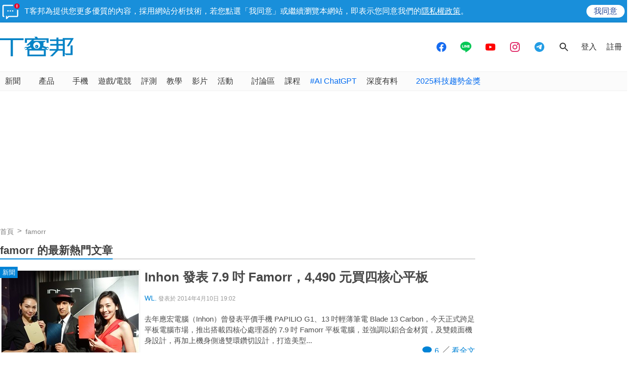

--- FILE ---
content_type: text/html; charset=utf-8
request_url: https://www.google.com/recaptcha/api2/aframe
body_size: 266
content:
<!DOCTYPE HTML><html><head><meta http-equiv="content-type" content="text/html; charset=UTF-8"></head><body><script nonce="OUhnQp_Wdye3bg4CAXS4_w">/** Anti-fraud and anti-abuse applications only. See google.com/recaptcha */ try{var clients={'sodar':'https://pagead2.googlesyndication.com/pagead/sodar?'};window.addEventListener("message",function(a){try{if(a.source===window.parent){var b=JSON.parse(a.data);var c=clients[b['id']];if(c){var d=document.createElement('img');d.src=c+b['params']+'&rc='+(localStorage.getItem("rc::a")?sessionStorage.getItem("rc::b"):"");window.document.body.appendChild(d);sessionStorage.setItem("rc::e",parseInt(sessionStorage.getItem("rc::e")||0)+1);localStorage.setItem("rc::h",'1768786776974');}}}catch(b){}});window.parent.postMessage("_grecaptcha_ready", "*");}catch(b){}</script></body></html>

--- FILE ---
content_type: application/javascript; charset=utf-8
request_url: https://fundingchoicesmessages.google.com/f/AGSKWxXyLAEz2Efj6srKg395wS7csk_AnwdLV_KxTYqTdccBcX1H7PeeNer-mzKHYQz7euOr3LEXcKhmWO6lbTLHRTmGalIMS9lqNfYdEt6GqOtOamQmFJinUnfaCO46auKbeF1cKWHzCl8RAOaYWpFIclilJJ51ELtGK7nx7JqvC0zjzgB0IvozVpSHPGgH/_/ads/checkViewport.&advert_?advurl=-729x91-/ads/intermarkets_
body_size: -1289
content:
window['315be6c3-8c1a-4052-9e4a-bcc8ede0b94a'] = true;